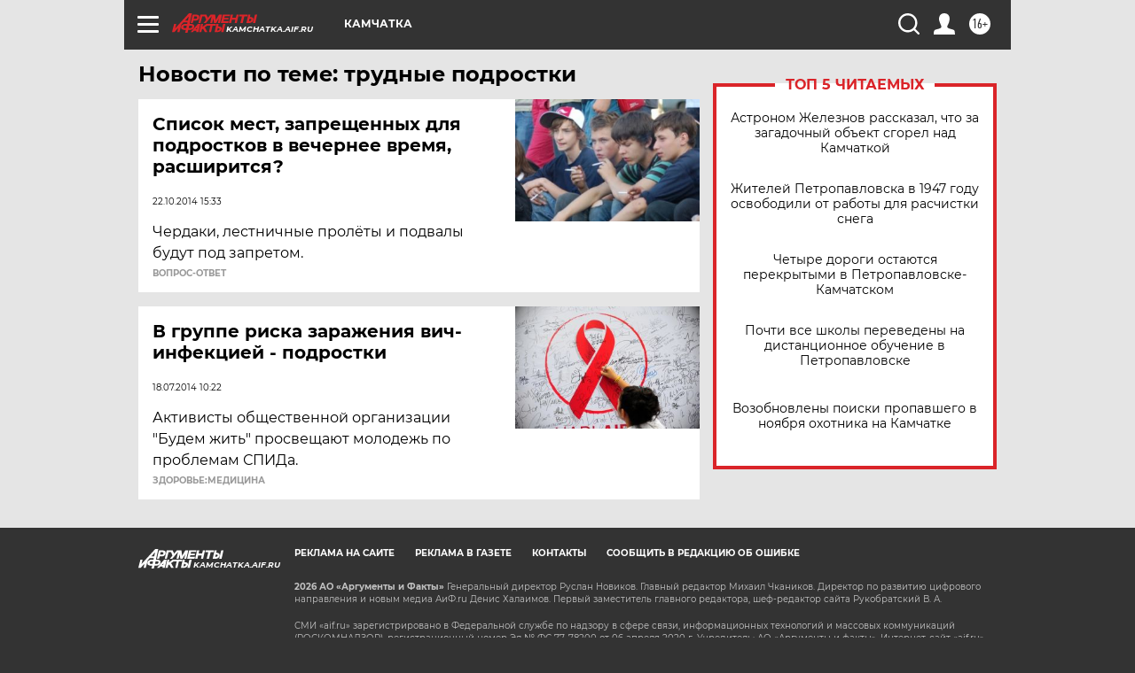

--- FILE ---
content_type: text/html
request_url: https://tns-counter.ru/nc01a**R%3Eundefined*aif_ru/ru/UTF-8/tmsec=aif_ru/335960598***
body_size: -73
content:
ECA16F11696CE8DAX1768745178:ECA16F11696CE8DAX1768745178